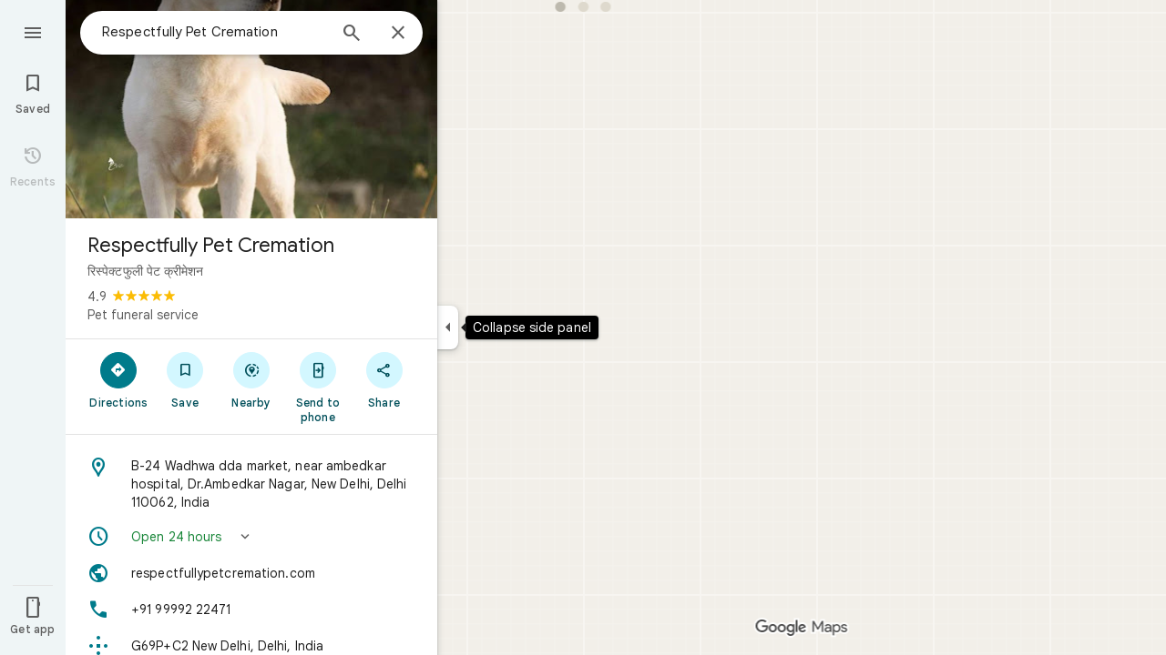

--- FILE ---
content_type: text/javascript; charset=UTF-8
request_url: https://www.google.com/maps/_/js/k=maps.m.en.4xogKCpfdIo.2021.O/ck=maps.m.Gp9VUxplbyA.L.W.O/am=yAEAkBAAAQ/rt=j/d=1/exm=Fm2MUd,JxdeQb,LsiLPd,SuCOhe,a,b,b8h8i,cQ25Ub,ds,dw,dwi,en,enr,ep,jF2zFd,log,lp,mmm,mo,nrw,ob,obp,owc,per,ppl,pwd,sc,sc2,smi,smr,sp,std,stx,ti,uA7o6c,vcr,vd,vlg,vwr,wrc/ed=1/rs=ACT90oEC2IIk24_DwkK4_tsXDSN_iOky1A/ee=EVNhjf:pw70Gc;EmZ2Bf:zr1jrb;Jcvnlc:Fm2MUd;JsbNhc:Xd8iUd;K5nYTd:ZDZcre;LBgRLc:XVMNvd;LEikZe:byfTOb,lsjVmc;NJ1rfe:qTnoBf;NPKaK:PVlQOd;OTuumd:dvPKEc;Pjplud:EEDORb;QGR0gd:Mlhmy;RRPQbd:kUWD8d;SNUn3:ZwDk9d;ScI3Yc:e7Hzgb;Uvc8o:VDovNc;YIZmRd:A1yn5d;Zmbpue:Evvy6c;cEt90b:ws9Tlc;dIoSBb:SpsfSb;dowIGb:ebZ3mb;eBAeSb:zbML3c;erYydb:A5vBAf;h57qod:J877qc;iFQyKf:vfuNJf;lOO0Vd:OTA3Ae;nPNOHf:GK91Cc;oGtAuc:sOXFj;qQEoOc:KUM7Z;qafBPd:ovKuLd;qddgKe:xQtZb;ugi2Tb:fRlxLd;wR5FRb:siKnQd;yxTchf:KUM7Z/m=Evvy6c,Zmbpue,WAcdn?cb=M
body_size: 748
content:
"use strict";this._=this._||{};(function(_){var window=this;
try{
_.Kd("Evvy6c");
var hvb=function(a){switch(a){case 1:return 1;case 2:return 2;case 3:return 3;case 4:return 4;case 5:return 5;case 6:return 6;case 7:return 7}},ivb={vIb:_.JJa};
_.df(_.z1a,class extends _.Jp{static tc(){return{service:{Ha:_.mub,fBa:_.F6a}}}constructor(a){super();this.Ha=a.service.Ha;this.fBa=a.service.fBa}run(a){if(a.mXa)ivb.vIb(a.mXa,{target:"_blank"});else{const b=new _.vH(this.Ha.Za(),this.fBa.Bb.get());_.tH(b,a.EHb,hvb(a.Dv),void 0,void 0,!1,!0);_.$w(a.flow,_.uH(b));a.CC&&_.Vw(_.Yw(_.uH(b)),a.CC.O);_.nH(a.flow);this.Ha.Xb(b.rb(),a.flow)}}});
_.Ld();
}catch(e){_._DumpException(e)}
try{
_.Kd("Zmbpue");
_.D6a=new _.Ue(_.rZa);
_.Ld();
}catch(e){_._DumpException(e)}
try{
_.JSb=function(a,b){return _.u(a,1,b)};
}catch(e){_._DumpException(e)}
try{
_.Kd("WAcdn");
var RSb=function(){var a=_.Xi(_.Ui()).toString();({FGe:f="google.rwl",hMe:e="rw_script",Lka:d="",nLb:c=!1,ZGe:b=null}={nLb:LSb});var b,c,d,e,f;MSb||(MSb=_.gp(),NSb=_.Fh("SCRIPT"),NSb.id=e,_.Ata(f,()=>MSb.resolve(new OSb)),_.sd(NSb,_.ld(b??(c?PSb:QSb),new Map([["key","AIzaSyAQiTKe3tivKXammrJ6ov6u8E7KwZPNFss"],["authuser",a],["hl","en"],["callback",f],["extra_params",d]]))),_.tFa(document.head,NSb));return MSb.promise},LSb=!!(_.rk[1]&32);var MSb=null,NSb=null,PSb=(0,_.kd)`https://maps-api-reviews-dev.corp.google.com/maps/api/js/reviews`,QSb=(0,_.kd)`https://www.google.com/maps/api/js/reviews`,OSb=class{createPublishReviewFlow(a,{initialRating:b,attribution:c,entryPoint:d,skipEditReviewConfirmation:e=!1,contributeMore:f,showFollowOnFlow:g=!1,skipThankYouPage:h=!1,addPhotoType:l=3}={}){const m=_.jBa(_.nd("Yllh3e"),_.KSb)?.Hf();return google.places.reviews.createPublishReviewFlow({placeId:a,initialRating:b,attribution:c,entryPoint:d,
skipEditReviewConfirmation:e,contributeMore:f,showFollowOnFlow:g,skipThankYouPage:h,addPhotoType:l,basePageEventIdJspb:m})}};var TSb=function(a,b,c,d,e,f,g,h){h={skipEditReviewConfirmation:!0,showFollowOnFlow:!0,skipThankYouPage:!!h,contributeMore:"shownoaction",addPhotoType:1};e&&(h.initialRating=e);d&&(h.attribution=d);g!==void 0&&(h.entryPoint=g);const l=b.createPublishReviewFlow(c,h),m=_.rJ(_.q.ka.lzb),n=_.rJ(_.q.ka.mzb),p=_.rJ(_.q.ka.jzb);m.appendChild(n);m.appendChild(p);_.xh(r=>{r.oy(m)});f&&(l.addListener("publish",r=>{SSb(!0,n,f,r)}),l.addListener("cancel",()=>{SSb(!1,p,f)}),l.addListener("contributemore",()=>
{const r=new _.lh(_.fh(),"review_contribute_more");l.end();a.uC.run({flow:r,Dv:3,CC:_.q.ka.kzb});r.done("main-actionflow-branch")}),l.addListener("contributoridentityupdated",r=>{r=r.updatedContributorIdentity;var v=_.JSb(new _.zo,r.displayName);v=_.u(v,2,r.photoUrl);v=_.u(v,3,r.obfuscatedGaiaId);_.zjb=_.u(v,4,r.identityToken)}))},SSb=function(a,b,c,d){_.xh(f=>{f.Hj(b,3)});const e=new _.lh(_.fh(),"review_publish");c&&c(a,e,d);e.done("main-actionflow-branch")};
_.df(_.i4a,class extends _.Jp{static tc(){return{service:{uC:_.D6a}}}constructor(a){super();this.uC=a.service.uC}load(a,b,c,d,e,f){RSb().then(g=>{TSb(this,g,a,b,c,d,e,f)})}});
_.Ld();
}catch(e){_._DumpException(e)}
}).call(this,this._);
// Google Inc.
